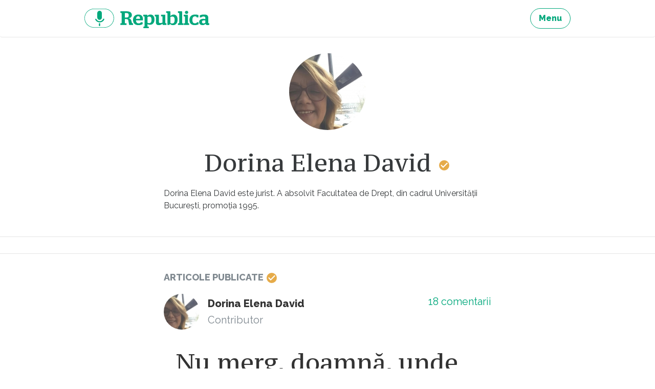

--- FILE ---
content_type: text/html; charset=UTF-8
request_url: https://republica.ro/autor/dorina-elenadavid
body_size: 4892
content:
<!DOCTYPE html>
<html lang="ro">
<head>
        <meta property="fb:pages" content="543072665849901"/>
    <meta property="fb:pages" content="307865852667175"/>
    <meta charset="utf-8">
    <meta name="viewport" content="width=device-width, initial-scale=1, maximum-scale=1, user-scalable=no">
    <meta http-equiv="x-ua-compatible" content="ie=edge">

    <meta property="og:site_name" content="Republica"/>
            <meta property="og:description"
              content="Știri și analize - Cristian Tudor Popescu, Claudiu Pândaru, Florin Negruțiu, Alex Livadaru - O platformă pe care găsești jurnalism de calitate."/>
                        <meta property="og:image" content="https://assets.republica.ro/20190521/900x600/f9b8fdb096d8e8e83ceb63829a0ebb5af6c5618c.jpg"/>
                <meta property="og:title" content="Republica"/>
        <meta property="og:url" content="https://republica.ro/autor/dorina-elenadavid"/>
    <meta property="og:type" content="author"/>
    <meta property="fb:app_id" content="1653970021522175"/>
    <meta property="fb:admins" content="100001035470198, 100002343889094"/>
    <title>Republica.ro - Dorina Elena David </title>

    <link href="https://fonts.googleapis.com/css?family=PT+Serif|PT+Serif+Caption&amp;subset=latin-ext" rel="stylesheet">
    <link href="/assets/css/style.css?v=296" rel="stylesheet">
    <link href="/css/home.css?v=296" rel="stylesheet">

    <script type="text/javascript">
        window.adocf = {};
        window.adocf.useDOMContentLoaded = true;
    </script>
    <script type="text/javascript" src="//ro.adocean.pl/files/js/ado.js"></script>
    <script type="text/javascript">
        /* (c)AdOcean 2003-2015 */
        if (typeof ado !== "object") {
            ado = {};
            ado.config = ado.preview = ado.placement = ado.master = ado.slave = function () {
            };
        }
        ado.config({mode: "new", xml: false, characterEncoding: true});
        ado.preview({enabled: true, emiter: "ro.adocean.pl", id: "9o_nnmMOl7DVtYDXaZt4a6fiYvE4HBI1Yn6GfTZu5v3.E7"});
        var myKeys = "";
    </script>
    <link rel="Shortcut Icon" type="image/ico"
        href="https://republica.ro/imgs/favicon.png"/>
</head>
<body id="d_n_body">
<a href="#content" class="sr-only sr-only-focusable">Sari la continut</a>

<header class="site-header">
    <nav class="navbar navbar-light site-nav"><div class="container-fluid clearfix">
        
        <ul class="nav navbar-nav pull-xs-right">
            <li class="nav-item">
                <a href="/site/menu" title="Menu" class="btn btn-outline-success js-modal"><strong>Menu</strong></a>
            </li>
            
        </ul>

        <a href="https://republica.ro" title="republica.ro" class="navbar-brand pull-xs-left">republica.ro</a>
            </div></nav>
</header>



<div id="content" class="site-wrap">
            <main class="site-content">
            <div id="content" class="site-wrap">

    <main class="site-content">

        <div class="box box-profile-contributor">
            <div class="container-fluid">
                                    <a href="#" title="title" class="avatar">
                        <img src="https://assets.republica.ro/20190521/150x150/f9b8fdb096d8e8e83ceb63829a0ebb5af6c5618c.jpg  "
                             alt="alt">
                    </a>
                
                <div class="box-header">
                    <h1 class="box-title">Dorina Elena David <span role="img" class="icon icon-check text-contributor"><svg><title>check icon</title><use xmlns:xlink="http://www.w3.org/1999/xlink" xlink:href="/assets/svg/icons.svg#icon-check"></use></svg></span></h1>
                </div>

                <div class="box-block">
                    <p><p>Dorina Elena David este jurist. A absolvit Facultatea de Drept, din cadrul Universității București, promoția 1995.</p></p>
                </div>
            </div>
        </div>

        <hr>

        <div class="box box-profile">

            <div class="box-header container-fluid">
                <div class="pull-xs-left box-title">Articole
                    publicate <span role="img" class="icon icon-check icon-check-sm text-contributor"><svg><title>check icon</title><use xmlns:xlink="http://www.w3.org/1999/xlink" xlink:href="/assets/svg/icons.svg#icon-check"></use></svg></span></div>
            </div>

            <div class="card-articles">
                <div id="cardArticlesContainer">
                                                <article itemscope itemtype="http://schema.org/Article" class="card">
    <div class="container-fluid">
        <footer class="card-footer">
    <div itemprop="author" itemscope itemtype="http://schema.org/Person" class="author">
                    <a href="/autor/dorina-elenadavid" title="Dorina Elena David " class="avatar">
                <img src="https://assets.republica.ro/20190521/80x80/f9b8fdb096d8e8e83ceb63829a0ebb5af6c5618c.jpg"
                alt="Dorina Elena David "
                itemprop="image">
            </a>
                    <a href="/autor/dorina-elenadavid"
        title="Dorina Elena David " itemprop="url"
        class="name">
            <span itemprop="name">Dorina Elena David </span>
        </a>
        <div itemprop="jobTitle" class="text-muted">Contributor</div>
    </div>
    <div class="info">
        <a href="https://republica.ro/znu-merg-doamna-unde-ati-spus-ma-retrag-nu-stiti-dvs-legea-mai-bine-ca-mine-cum-am-linistit-un-taximetrist#comments"
        title="Comentarii „Nu merg, doamnă, unde ați spus! Mă retrag. Nu știți dvs legea mai bine ca mine!”. Cum am liniștit un taximetrist furios"
        itemprop="discussionUrl" class="comments">
            <span itemprop="commentCount">18</span>
            comentarii        </a>
        <!--<div class="text-muted">0 distribuiri</div>-->
    </div>
</footer>
        <header class="card-header">
    <h2 itemprop="headline" class="card-title"><a href="https://republica.ro/znu-merg-doamna-unde-ati-spus-ma-retrag-nu-stiti-dvs-legea-mai-bine-ca-mine-cum-am-linistit-un-taximetrist"
                                                  title="„Nu merg, doamnă, unde ați spus! Mă retrag. Nu știți dvs legea mai bine ca mine!”. Cum am liniștit un taximetrist furios"
                                                  itemprop="url">„Nu merg, doamnă, unde ați spus! Mă retrag. Nu știți dvs legea mai bine ca mine!”. Cum am liniștit un taximetrist furios</a></h2>
    <div class="card-subtitle text-muted">
        <span class="btn btn-outline-success">articol audio</span>
    </div>
</header>
        <figure class="card-img">
    <a href="https://republica.ro/znu-merg-doamna-unde-ati-spus-ma-retrag-nu-stiti-dvs-legea-mai-bine-ca-mine-cum-am-linistit-un-taximetrist" title="taxi - sofer - getty">
        <span class="center">
            <span class="btn btn-circle btn-audio btn-success">
                <span role="img" class="icon icon-play"><svg><title>play icon</title><use xmlns:xlink="http://www.w3.org/1999/xlink" xlink:href="/assets/svg/icons.svg#icon-play"></use></svg></span>            </span>
            <span class="btn btn-circle btn-audio btn-outline-success">
                <span role="img" class="icon icon-mic"><svg><title>mic icon</title><use xmlns:xlink="http://www.w3.org/1999/xlink" xlink:href="/assets/svg/icons.svg#icon-mic"></use></svg></span>            </span>
        </span>
        <img
            src="https://assets.republica.ro/20190521/900x600/770f8dfac8180d16cdc0f7466b5d4e89aa356794.jpg"
            alt="taxi - sofer - getty" itemprop="image"
        >
    </a>
</figure>


        <p class="card-text">„Aveți ghinion! Chiar o știu. Așadar, aveți următoarele variante: fie ne oprim la prima secție de poliție, fie mergeți la adresa indicată. De coborât nu cobor!” (Foto Guliver/Getty Images)</p>        <a href="https://republica.ro/znu-merg-doamna-unde-ati-spus-ma-retrag-nu-stiti-dvs-legea-mai-bine-ca-mine-cum-am-linistit-un-taximetrist" title="„Nu merg, doamnă, unde ați spus! Mă retrag. Nu știți dvs legea mai bine ca mine!”. Cum am liniștit un taximetrist furios" class="card-link">Citește
            mai mult</a>
    </div>
    </article>
                                        <div class="text-center" id="paginationElement">
                        <a href="javascript:loadMoreAuthorArticles(588, 1)" title="title" class="btn btn-outline-success">Mai multe</a>
                    </div>
                </div>
                <div class="text-center">
                    <a href="/" title="title" class="btn btn-outline-success">Citește toate articolele</a>
                </div>
            </div>
        </div>
    </main>
</div>

<script>
    var is_author = true;
</script>    </main>
</div>


<footer class="site-footer"><nav class="container-fluid">
    <ul>
        <li>&copy; 2026 Republica.ro</li>
        <li><a href="/despre-cookies" title="Despre cookies">Despre cookies</a></li>
        <li><a href="/termeni-conditii" title="Politica de confidentialitate">Politica de confidentialitate</a></li>
        <li><a href="/site/whoAreWe" title="Cine suntem" class="nav-link js-modal">Cine suntem</a></li>
    </ul>
</nav></footer>

<script type="text/javascript" charset="UTF-8" src="//eu.cookie-script.com/s/33c0ba250e0fdfe7d609b481faabd908.js"></script>


<div id="fb-root"></div>

<script>
    window.fbAsyncInit = function () {
        FB.init({
            appId: '1653970021522175',
            xfbml: true,
            cookie: true,
            version: 'v2.2',
            status: true,
            oauth: true,
        });
    };

    (function (d, s, id) {
        var js, fjs = d.getElementsByTagName(s)[0];
        if (d.getElementById(id)) {
            return;
        }
        js = d.createElement(s);
        js.id = id;
        js.src = "//connect.facebook.net/ro_RO/sdk.js";
        fjs.parentNode.insertBefore(js, fjs);
    }(document, 'script', 'facebook-jssdk'));
</script>

<script src="/assets/js/main.js?v=296"></script>

<!-- Global site tag (gtag.js) - Google Analytics -->
<script async src="https://www.googletagmanager.com/gtag/js?id=G-7JNDFZQ2F2"></script>
<script>
    window.dataLayer = window.dataLayer || [];
    function gtag(){dataLayer.push(arguments);}
    gtag('js', new Date());

    gtag('config', 'G-7JNDFZQ2F2');
</script>
<script>

    var e = window.location.hostname;
    var elm = document.getElementById('d_n_body');

    document.addEventListener("DOMContentLoaded", function(event) {


        var checkbox_dn = document.querySelector('#d_n_check');

        checkbox_dn.addEventListener('change', function(event)
        {



            if (event.target.checked) {
                addClass(elm, 'dark-mode');
                d_n_setCookie("day_night_" + e, "night", 1);
            }
            else {
                removeClass(elm, 'dark-mode');
                d_n_setCookie("day_night_" + e, "day", 1);
            }
        });

        // verificam daca exista audio, sa mutam butonul mai sus

        var windowWidth = window.innerWidth;

        var d_n = document.querySelector('#d_n');

        if (windowWidth < 810) {
            var audio_on = document.querySelector('.box-waveform');

            //var btn_chat = document.getElementById('btn_chat');
            var btn_chat = document.querySelector('.btn-audio');
            if(btn_chat){
                var btn_chat_h = btn_chat.offsetHeight;
                d_n.style.bottom = btn_chat_h + 60 + "px";
            } else {
                d_n.style.bottom = "25px";
            }

            if (audio_on){
                var d_n = document.getElementById('d_n');

                var player_h = document.getElementById('js-fixed-bottom-player').offsetHeight;
                d_n.style.bottom = player_h + 10 + "px";

                document.getElementById('close_audio').onclick = function(){
                    if(btn_chat){
                        var btn_chat_h = btn_chat.offsetHeight;
                        d_n.style.bottom = btn_chat_h + 40 + "px";
                    } else {
                        d_n.style.bottom = "25px";
                    }
                }


                document.getElementById('open_audio').onclick = function(){
                    d_n.style.bottom = player_h + 10 + "px";
                }

            }



        }



    });


    function hasClass(el, className) {
        if (el.classList)
            return el.classList.contains(className)
        else
            return !!el.className.match(new RegExp('(\\s|^)' + className + '(\\s|$)'))
    }

    function addClass(el, className) {
        if (el.classList)
            el.classList.add(className)
        else if (!hasClass(el, className)) el.className += " " + className
    }

    function removeClass(el, className) {
        if (el.classList)
            el.classList.remove(className)
        else if (hasClass(el, className)) {
            var reg = new RegExp('(\\s|^)' + className + '(\\s|$)')
            el.className=el.className.replace(reg, ' ')
        }
    }

    // COOKIE DAY/NIGHT

    var active_d_n      = d_n_checkCookie();

    if(active_d_n == "") {
        d_n_setCookie("day_night_" + e, "day", 1);
    }

    if(active_d_n == "night"){
        addClass(elm, 'dark-mode');
        document.getElementById("d_n_check").checked = "true";
    }



    function d_n_getCookie(e) {
        var o = document.cookie,
            t = o.indexOf(" " + e + "=");
        if (-1 == t && (t = o.indexOf(e + "=")), -1 == t) {
            o = null
        } else {
            t = o.indexOf("=", t) + 1;
            var n = o.indexOf(";", t); - 1 == n && (n = o.length), o = unescape(o.substring(t, n))
        }
        return o;
    }

    function d_n_setCookie(e, o, t) {
        var n = new Date;
        n.setDate(n.getDate() + t);
        var i = escape(o) + (null === t ? "" : "; expires=" + n.toUTCString());
        document.cookie = e + "=" + i + ";path=/";
    }

    function d_n_checkCookie() {
        var e = window.location.hostname,
            o = d_n_getCookie("day_night_" + e);
        if ((o == null) || (o == "")) return "";
        else return o;
    }



</script>
</body>
</html>